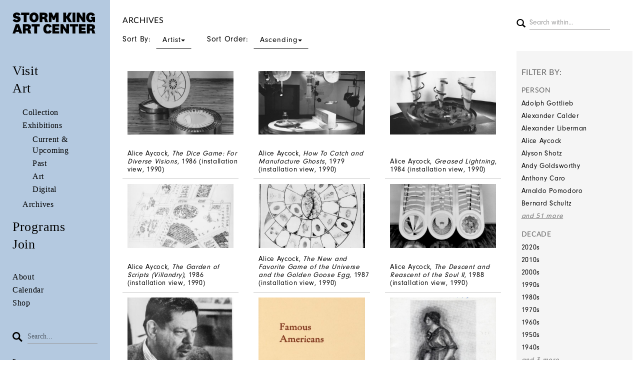

--- FILE ---
content_type: text/html; charset=UTF-8
request_url: https://collections.stormking.org/Browse/archival/s/36/key/3f9f54cc7a26af9755557848b4716e92/view/images/sort/Artist/_advanced/0
body_size: 10616
content:
<!DOCTYPE html>
<html lang="en">
	<head>
	<script async src="https://www.googletagmanager.com/gtag/js?id=UA-125575750-1"></script>
	<script>
	  window.dataLayer = window.dataLayer || [];
	  function gtag(){dataLayer.push(arguments);}
	  gtag('js', new Date());
 
	  gtag('config', 'UA-125575750-1');
	</script>
	<!-- Google Tag Manager -->
		<script>(function(w,d,s,l,i){w[l]=w[l]||[];w[l].push({'gtm.start':
		new Date().getTime(),event:'gtm.js'});var f=d.getElementsByTagName(s)[0],
		j=d.createElement(s),dl=l!='dataLayer'?'&l='+l:'';j.async=true;j.src=
		'https://www.googletagmanager.com/gtm.js?id='+i+dl;f.parentNode.insertBefore(j,f);
		})(window,document,'script','dataLayer','GTM-W2MDBZ7');</script>
	<!-- End Google Tag Manager -->	
	<meta charset="utf-8">
	<meta name="viewport" content="width=device-width, initial-scale=1.0, minimum-scale=1.0"/>
		<link rel="stylesheet" type="text/css" href="/assets/mirador/css/mirador-combined.css">
	<script src='/assets/jquery/js/jquery.min.js' type='text/javascript'></script>
<link rel='stylesheet' href='/assets/bootstrap/css/bootstrap.css' type='text/css' media='all'/>
<script src='/assets/bootstrap/js/bootstrap.js' type='text/javascript'></script>
<link rel='stylesheet' href='/assets/bootstrap/css/bootstrap-theme.css' type='text/css' media='all'/>
<script src='/assets/jquery/js/jquery-migrate-3.0.1.js' type='text/javascript'></script>
<script src='/assets/jquery/circular-slider/circular-slider.js' type='text/javascript'></script>
<link rel='stylesheet' href='/assets/jquery/circular-slider/circular-slider.css' type='text/css' media='all'/>
<script src='/assets/jquery/js/threesixty.min.js' type='text/javascript'></script>
<link rel='stylesheet' href='/assets/fontawesome/css/font-awesome.min.css' type='text/css' media='all'/>
<script src='/assets/pdfjs/pdf.js' type='text/javascript'></script>
<link rel='stylesheet' href='/assets/pdfjs/viewer/viewer.css' type='text/css' media='all'/>
<link rel='stylesheet' href='/themes/default/assets/pawtucket/css/fonts.css' type='text/css' media='all'/>
<script src='/assets/jquery/js/jquery.cookie.js' type='text/javascript'></script>
<script src='/assets/jquery/js/jquery.cookiejar.js' type='text/javascript'></script>
<script src='/assets/jquery/js/jquery.jscroll.js' type='text/javascript'></script>
<script src='/assets/jquery/js/jquery.hscroll.js' type='text/javascript'></script>
<script src='/assets/jquery/js/jquery.jscrollpane.min.js' type='text/javascript'></script>
<link rel='stylesheet' href='/assets/jquery/js/jquery.jscrollpane.css' type='text/css' media='all'/>
<script src='/assets/ca/js/ca.utils.js' type='text/javascript'></script>
<script src='/assets/jquery/jquery-ui/jquery-ui.min.js' type='text/javascript'></script>
<link rel='stylesheet' href='/assets/jquery/jquery-ui/jquery-ui.min.css' type='text/css' media='all'/>
<link rel='stylesheet' href='/assets/jquery/jquery-ui/jquery-ui.structure.min.css' type='text/css' media='all'/>
<link rel='stylesheet' href='/assets/jquery/jquery-ui/jquery-ui.theme.min.css' type='text/css' media='all'/>
<script src='/assets/ca/js/ca.genericpanel.js' type='text/javascript'></script>
<script src='/assets/videojs/video.js' type='text/javascript'></script>
<link rel='stylesheet' href='/assets/videojs/video-js.css' type='text/css' media='all'/>
<script src='/assets/mediaelement/mediaelement-and-player.min.js' type='text/javascript'></script>
<link rel='stylesheet' href='/assets/mediaelement/mediaelementplayer.min.css' type='text/css' media='all'/>
<script src='/assets/jquery/js/jquery.mousewheel.js' type='text/javascript'></script>
<script src='/assets/chartist/dist/chartist.min.js' type='text/javascript'></script>
<link rel='stylesheet' href='/assets/chartist/dist/chartist.min.css' type='text/css' media='all'/>
<link rel='stylesheet' href='/themes/default/assets/pawtucket/css/main.css' type='text/css' media='all'/>
<link rel='stylesheet' href='/themes/stormking/assets/pawtucket/css/theme.css' type='text/css' media='all'/>

	<title>Storm King : Browse Archives</title>

	<!-- what should we include from the WP site for JS -->
	<script type='text/javascript'>
		jQuery(document).ready(function($){

			//mobile menu
			$('#header-mobile-content-trigger').on('click', function(){
				$(this).toggleClass('active');
				$('#header-mobile-content').scrollTop(0);
				$('#header-mobile-content').toggleClass('active');
				$('#header-mobile').toggleClass('active');
			});

			var headerMobileContent = $('#header-mobile-content'),
				headerMobile = $('#header-mobile');

			headerMobileContent.on('scroll', function(){
				if ( headerMobileContent.hasClass('active') )
				{
					if ( headerMobileContent.scrollTop() > 0 ) headerMobile.addClass('content-under');
					else headerMobile.removeClass('content-under');
				}
				else headerMobile.removeClass('content-under');
			});

			//submenu togglers
			var subMenuParents = $('.menu-item-has-children');

			subMenuParents.each(function(){
				var subMenuParent = $(this),
					subMenu = subMenuParent.find('.sub-menu');
					subMenuToggle = $('<span class="submenu-toggle"><span class="line line-horizontal"></span><span class="line line-vertical"></span></span>');

				subMenuParent.prepend(subMenuToggle);

				if ( subMenuParent.hasClass('current-menu-ancestor') || subMenuParent.hasClass('current-menu-item') )
				{
					subMenu.addClass('active');
					subMenuToggle.addClass('active');

					subMenuParent.removeClass('current-menu-item current-menu-ancestor');
				}

				subMenuToggle.on('click', function(){
					subMenuParents.find('.sub-menu').not($(this).parent().find('.sub-menu')).removeClass('active');
					subMenuParents.find('.submenu-toggle').not($(this)).removeClass('active');

					$(this).toggleClass('active');
					subMenu.toggleClass('active');

				});

			});
		});
	</script>

	
	<script type="text/javascript">
		jQuery(document).ready(function() {
    		jQuery('#browse-menu').on('click mouseover mouseout mousemove mouseenter',function(e) { e.stopPropagation(); });
    	});
	</script>
</head>
<body>
	<!-- Google Tag Manager (noscript) -->
	<noscript><iframe src="https://www.googletagmanager.com/ns.html?id=GTM-W2MDBZ7"
	height="0" width="0" style="display:none;visibility:hidden"></iframe></noscript>
	<!-- End Google Tag Manager (noscript) -->
	<div class="page Browse" >
		<div class="wrapper">
			<div class="sidebar hidden-sm hidden-xs"><div class="inner">
				<div class='custom-logo'>
					<a href='https://www.stormking.org'><img src='/themes/stormking/assets/pawtucket/graphics/2021_SKAC_Logo_Website.svg' /></a>			
                </div>	
				<div class="main-menu">
					<ul class="nav menuItems">
						<li><a href='https://stormking.org/visit/'>Visit</a></li>
						<li><a href='#'>Art</a>
							<ul class='subMenu'>
								<li>
									<a href='/About/collection'>Collection</a>							
								</li>
<li><a href='/About/exhibitions'>Exhibitions</a>							
									<ul class='subMenu'>
										<li ><a href='/Listing/currentexhibitions/sort/default/direction/desc'>Current & Upcoming</a></li>					
										<li ><a href='/Browse/exhibitions'>Past</a></li>					
										<li ><a href='/Browse/objects'>Art</a></li>					
										<li ><a href='/Featured/index'>Digital</a></li>					
									</ul>
							
						
								</li>
								<li>
<a href='/About/archives'>Archives</a>							
								</li>
							</ul>
						</li>					
						<li><a href='https://stormking.org/learning/'>Programs</a></li>
						<li><a href='https://stormking.org/support/'>Join</a></li>
						<li class="smallLinks first"><a href='https://stormking.org/about/'>About</a></li>
						<li class="smallLinks"><a href='https://stormking.org/calendar/'>Calendar</a></li>
						<li class="smallLinks"><a href='https://shop.stormking.org/'>Shop</a></li>
					</ul>	
						

				</div>
				<footer class="nav-footer">
					<form class="navbar-form " role="search" action="/MultiSearch/Index"> 
						<div class="formOutline">
							<button type="submit" class="btn-search"><span class="icon">
								<svg version="1.2" baseProfile="tiny" xmlns="http://www.w3.org/2000/svg" viewBox="0 0 20 20">
								  <path fill="none" d="M7.7 2.7c-1.3 0-2.6.5-3.5 1.5-1 .9-1.5 2.2-1.5 3.5 0 1.3.5 2.6 1.5 3.5 2 1.9 5.1 1.9 7.1 0 .9-.9 1.5-2.2 1.5-3.5 0-1.3-.5-2.6-1.5-3.5-1-1-2.3-1.5-3.6-1.5z"></path>
								  <path d="M7.7 0c-2.1 0-4 .8-5.5 2.3C.8 3.7 0 5.7 0 7.7c0 2.1.8 4 2.3 5.5 3 3 7.9 3 10.9 0 1.5-1.5 2.3-3.4 2.2-5.5 0-2.1-.8-4-2.3-5.5C11.7.8 9.8 0 7.7 0zm3.6 11.3c-1.9 2-5.1 2-7.1 0-.9-.9-1.5-2.2-1.5-3.5 0-1.3.5-2.6 1.5-3.5.9-.9 2.2-1.5 3.5-1.5 1.3 0 2.6.5 3.5 1.5.9.9 1.5 2.2 1.5 3.5 0 1.2-.5 2.5-1.4 3.5z"></path>
								  <path d="M11.333 13.54l2.263-2.263 6.435 6.435-2.26 2.263z"></path>
								</svg>
							</span></button>
							<div class="form-group">
								<input type="text" class="form-control" placeholder="Search..." name="search">
							</div>						
						</div>
					</form>
					<nav class="secondary-menu"><ul id="menu-secondary-menu" class="menu">
						<li><a href="https://stormking.org/press/">Press</a></li>
						<li><a href="https://lp.constantcontactpages.com/su/1eyaAGn">Subscribe</a></li>
						<li><a href="https://stormking.org/jobs/">Careers</a></li>
						<li><a href="https://stormking.org/contact/">Contact</a></li>
						<li><a href="https://stormking.org/termsprivacycredits/">Terms &amp; Privacy Policy</a></li>
						<li><a href="https://stormking.org">©2026 Storm King Art Center</a></li>
					</ul></nav>	
					<div class="social">
						<ul>
							<li>
								<a class="instagram" href="https://www.instagram.com/stormkingartcenter/" target="_blank">
									<svg xmlns="https://www.w3.org/2000/svg" viewBox="0 0 18 18">
									  <path d="M91.871,135.881H79.196v-7.718h0.991a5.521,5.521,0,1,0,10.692,0h0.992v7.718Zm-6.338-9.518a3.181,3.181,0,1,1-3.181,3.181,3.18461,3.18461,0,0,1,3.181-3.181m3.444-3.011a0.75177,0.75177,0,0,1,.752-0.752h1.984a0.75241,0.75241,0,0,1,.752.752v1.984a0.75177,0.75177,0,0,1-.752.752H89.729a0.75113,0.75113,0,0,1-.752-0.752v-1.984ZM76.533,138.544h18v-18h-18v18Z" transform="translate(-76.53295 -120.544)" fill="#231f20"></path>
									</svg>
								</a>
							</li>
							<li>
								<a class="twitter" href="https://twitter.com/stormkingartctr" target="_blank">
									<svg xmlns="https://www.w3.org/2000/svg" viewBox="0 0 18 18">
									  <path d="M122.744,145.232a3.54841,3.54841,0,0,0,2.987-.187,1.45532,1.45532,0,1,1,1.355,2.576,6.69563,6.69563,0,0,1-3.115.77,5.62356,5.62356,0,0,1-2.598-.591c-2.344-1.251-2.332-3.652-2.305-8.911,0.004-.675.008-1.408,0.007-2.204a1.456,1.456,0,0,1,2.912,0c0,0.801-.004,1.539-0.008,2.219,0,0.084-.001.16-0.001,0.242h4.437a1.4555,1.4555,0,1,1,0,2.911h-4.424c0.047,1.962.219,2.89,0.753,3.175M113.999,151h18V133h-18v18Z" transform="translate(-113.999 -133)" fill="#231f20"></path>
									</svg>
								</a>
							</li>
							<li>
								<a class="facebook" href="https://www.facebook.com/StormKingArtCenter/" target="_blank">
									<svg xmlns="https://www.w3.org/2000/svg" viewBox="0 0 18 18">
									  <path d="M143.9996,133v18h9.276v-7.058h-1.505v-2.595h1.505v-0.44a5.24083,5.24083,0,0,1,1.414-3.799,4.6451,4.6451,0,0,1,3.15-1.136,7.70461,7.70461,0,0,1,1.853.232l-0.139,2.71a3.85652,3.85652,0,0,0-1.135-.161c-1.158,0-1.645.904-1.645,2.016v0.578h2.27v2.595h-2.246V151h5.202V133h-18Z" transform="translate(-143.9996 -133)" fill="#231f20"></path>
									</svg>
								</a>
							</li>
							<li>
								<a class="email" href="mailto:info@stormkingartcenter.org" target="_blank">
									<svg style="width:28px;" xmlns="https://www.w3.org/2000/svg" viewBox="0 0 25.00009 18.0001">
									  <path fill="#231f20" d="M23.2 0H1.8l10.7 10.868L23.2 0M0 1.828V15.89l6.055-7.91L0 1.827"></path>
									  <path fill="#231f20" d="M12.5 14.525l-4.63-4.7L1.615 18h21.77L17.13 9.823l-4.63 4.702m6.445-6.547L25 15.89V1.828l-6.055 6.15"></path>
									</svg>
								</a>
							</li>
						</ul>
					</div>
				</footer>							
			</div></div>	









		<!-- mobile header -->
		<header id="header-mobile" class="hidden-lg hidden-md ">
			<div class="top">
				<div class="container">

					<div id="header-mobile-content-trigger">
						<svg version="1.2" baseProfile="tiny" xmlns="https://www.w3.org/2000/svg" viewBox="0 0 28.9 23">
						  <path d="M0 0h28.9v5.4H0zm0 8.8h28.9v5.4H0zm0 8.7h28.9v5.4H0z"></path>
						</svg>
					</div>

					<a class="logo" href="https://stormking.org"><img src='/themes/stormking/assets/pawtucket/graphics/2021_SKAC_Logo_Website.svg' /></a>

				</div>
			</div>
			<div id="header-mobile-content">
				<div class="container">
					<nav class="main-menu"><ul id="menu-main-menu-1" class="menu">
						<li class="menu-item menu-item-type-post_type menu-item-object-page menu-item-has-children menu-item-130"><a href="https://stormking.org/visit/">Visit</a>
							<ul class="sub-menu">
								<li class="menu-item menu-item-type-post_type menu-item-object-page"><a href="https://stormking.org/visit/tickets/">Tickets</a></li>
								<li class="menu-item menu-item-type-post_type menu-item-object-page"><a href="https://stormking.org/visit/plan-your-visit/">Plan Your Visit</a></li>
								<li class="menu-item menu-item-type-post_type menu-item-object-page"><a href="https://stormking.org/visit/groups/">Group Visits</a></li>
								<li class="menu-item menu-item-type-post_type menu-item-object-page"><a href="https://stormking.org/visit/accessibility/">Accessibility</a></li>
								<li class="menu-item menu-item-type-post_type menu-item-object-page"><a href="https://stormking.org/visit/policies/">Visitor Policies</a></li>
							</ul>
						</li>
						<li class="menu-item menu-item-type-post_type menu-item-object-page menu-item-has-children menu-item-130"><a href="#">Art</a>
							<ul class="sub-menu">
								<li class="menu-item menu-item-type-post_type menu-item-object-page menu-item-has-children">
									<a href='/About/collection'>Collection</a>									<ul class='sub-sub-menu'>
										<li class='menu-item menu-item-type-post_type menu-item-object-page'><a href='/Browse/entities'>Artists</a></li>
									</ul>												
								</li>
								<li class="menu-item menu-item-type-post_type menu-item-object-page menu-item-has-children">
									<a href='/Listing/exhibitions/sort/default/direction/desc'>Exhibitions</a>									<ul class='sub-sub-menu '>
										<li class='menu-item menu-item-type-post_type menu-item-object-page'><a href='/Listing/currentexhibitions/sort/default/direction/desc'>Current & Upcoming</a></li>					
										<li class='menu-item menu-item-type-post_type menu-item-object-page'><a href='/Browse/exhibitions'>Past</a></li>					
										<li class='menu-item menu-item-type-post_type menu-item-object-page'><a href='/Browse/objects'>Art</a></li>					
										<li class='menu-item menu-item-type-post_type menu-item-object-page'><a href='/Featured/index'>Digital</a></li>					
									</ul>
								</li>
								<li class="menu-item menu-item-type-post_type menu-item-object-page menu-item-has-children">
									<a href='/About/archives'>Archives</a> 
									<ul class='sub-sub-menu'>
										<li class='menu-item menu-item-type-post_type menu-item-object-page'><a href='/Listing/oralhistory'>Oral History</a></li>					
										<li class='menu-item menu-item-type-post_type menu-item-object-page'><a href='/Collections/index'>Special Collections</a></li>					
									</ul>
								</li>
							</ul>
						</li>
						<li class="menu-item menu-item-type-post_type menu-item-object-page menu-item-has-children menu-item-15458"><a href="https://stormking.org/learning/">Programs</a>
							<ul class="sub-menu">
								<li class="menu-item menu-item-type-post_type menu-item-object-page"><a href="https://stormking.org/education-2/public-programs/">Public Programs</a></li>
								<li class="menu-item menu-item-type-post_type menu-item-object-page"><a href="https://stormking.org/education-2/family-programs/">Children &amp; Families</a></li>
								<li class="menu-item menu-item-type-post_type menu-item-object-page"><a href="https://stormking.org/education-2/students-teachers/">Schools &amp; Teachers</a></li>
								<li class="menu-item menu-item-type-post_type menu-item-object-page"><a href="https://stormking.org/education-2/artist-residency/">Artist Residency</a></li>
								<li class="menu-item menu-item-type-post_type menu-item-object-page"><a href="https://stormking.org/education-2/digital-highlights/">Digital Highlights</a></li>
							</ul>
						</li>
						<li class="menu-item menu-item-type-post_type menu-item-object-page menu-item-has-children menu-item-20416"><a href="https://stormking.org/support/">Join</a>
							<ul class="sub-menu">
								<li class="menu-item menu-item-type-post_type menu-item-object-page"><a href="https://stormking.org/donate/">Donate – Annual Fund</a></li>
								<li class="menu-item menu-item-type-post_type menu-item-object-page"><a href="https://stormking.org/membership/">Membership</a></li>
								<li class="menu-item menu-item-type-post_type menu-item-object-page"><a href="https://stormking.org/council/">Council Membership</a></li>
								<li class="menu-item menu-item-type-post_type menu-item-object-page"><a href="https://stormking.org/gala/">Gala</a></li>
								<li class="menu-item menu-item-type-post_type menu-item-object-page"><a href="https://stormking.org/corporatemembership/">Corporate Support</a></li>
								<li class="menu-item menu-item-type-post_type menu-item-object-page"><a href="https://stormking.org/support/donors/">Donor List</a></li>
							</ul>
						</li>
						<li class="menu-item menu-item-type-post_type menu-item-object-page menu-item-has-children menu-item-20797"><a href="https://stormking.org/about/">About</a>
							<ul class="sub-menu">
								<li class="menu-item menu-item-type-post_type menu-item-object-page"><a href="https://stormking.org/about/mission/">Mission &amp; Values</a></li>
								<li class="menu-item menu-item-type-post_type menu-item-object-page"><a href="https://stormking.org/about/leadership/">Leadership</a></li>
								<li class="menu-item menu-item-type-post_type menu-item-object-page"><a href="https://stormking.org/capitalproject/">Capital Project</a></li>
							</ul>
						</li>
						<li class="menu-item menu-item-type-post_type menu-item-object-page menu-item-14503"><a href="https://stormking.org/calendar/">Calendar</a></li>
						<li class="menu-item menu-item-type-custom menu-item-object-custom menu-item-12"><a href="http://shop.stormkingst.wpengine.com/">Shop</a></li>
					</ul>
				</nav>
					<div class="search">
						<form role="search" method="get" class="search-form" action="/MultiSearch/Index" autocomplete="off">
							<span class="icon">
								<svg version="1.2" baseProfile="tiny" xmlns="https://www.w3.org/2000/svg" viewBox="0 0 20 20">
								  <path fill="none" d="M7.7 2.7c-1.3 0-2.6.5-3.5 1.5-1 .9-1.5 2.2-1.5 3.5 0 1.3.5 2.6 1.5 3.5 2 1.9 5.1 1.9 7.1 0 .9-.9 1.5-2.2 1.5-3.5 0-1.3-.5-2.6-1.5-3.5-1-1-2.3-1.5-3.6-1.5z"></path>
								  <path d="M7.7 0c-2.1 0-4 .8-5.5 2.3C.8 3.7 0 5.7 0 7.7c0 2.1.8 4 2.3 5.5 3 3 7.9 3 10.9 0 1.5-1.5 2.3-3.4 2.2-5.5 0-2.1-.8-4-2.3-5.5C11.7.8 9.8 0 7.7 0zm3.6 11.3c-1.9 2-5.1 2-7.1 0-.9-.9-1.5-2.2-1.5-3.5 0-1.3.5-2.6 1.5-3.5.9-.9 2.2-1.5 3.5-1.5 1.3 0 2.6.5 3.5 1.5.9.9 1.5 2.2 1.5 3.5 0 1.2-.5 2.5-1.4 3.5z"></path>
								  <path d="M11.333 13.54l2.263-2.263 6.435 6.435-2.26 2.263z"></path>
								</svg>
							</span>
							<input class="search-field" placeholder="Search…" value="" name="s" type="search">
							<button type="submit" class="search-submit">
								<svg xmlns="https://www.w3.org/2000/svg" viewBox="0 0 477.175 477.175">
									<path fill="#000" d="M360.7 229L135.7 4c-5.4-5.3-14-5.3-19.2 0s-5.3 13.8 0 19L332 238.7 116.5 454c-5.3 5.4-5.3 14 0 19.2 2.6 2.6 6 4 9.5 4 3.4 0 7-1.3 9.5-4l225-225c5.4-5.3 5.4-14 .2-19z"></path>
								</svg>
							</button>
						</form>
					</div>

					<nav class="secondary-menu">
						<ul id="menu-secondary-menu-1" class="menu"><li class="menu-item menu-item-type-post_type menu-item-object-page menu-item-20534"><a href="https://stormking.org/press/">Press</a></li>
							<li class="menu-item menu-item-type-custom menu-item-object-custom menu-item-15356"><a href="https://lp.constantcontactpages.com/su/1eyaAGn">Subscribe</a></li>
							<li class="menu-item menu-item-type-post_type menu-item-object-page menu-item-348"><a href="https://stormking.org/jobs/">Careers</a></li>
							<li class="menu-item menu-item-type-post_type menu-item-object-page menu-item-20535"><a href="https://stormking.org/contact/">Contact</a></li>
							<li class="menu-item menu-item-type-post_type menu-item-object-page menu-item-345"><a href="https://stormking.org/termsprivacycredits/">Terms &amp; Privacy Policy</a></li>
							<li class="menu-item menu-item-type-custom menu-item-object-custom menu-item-home menu-item-20504"><a href="https://stormkingst.wpengine.com">©2026 Storm King Art Center</a></li>
						</ul>
					</nav>
					<div class="social">
						<ul>
							<li>
								<a class="instagram" href="https://www.instagram.com/stormkingartcenter/" target="_blank">
									<svg xmlns="https://www.w3.org/2000/svg" viewBox="0 0 18 18">
									  <path d="M91.871,135.881H79.196v-7.718h0.991a5.521,5.521,0,1,0,10.692,0h0.992v7.718Zm-6.338-9.518a3.181,3.181,0,1,1-3.181,3.181,3.18461,3.18461,0,0,1,3.181-3.181m3.444-3.011a0.75177,0.75177,0,0,1,.752-0.752h1.984a0.75241,0.75241,0,0,1,.752.752v1.984a0.75177,0.75177,0,0,1-.752.752H89.729a0.75113,0.75113,0,0,1-.752-0.752v-1.984ZM76.533,138.544h18v-18h-18v18Z" transform="translate(-76.53295 -120.544)" fill="#231f20"></path>
									</svg>
								</a>
							</li>
							<li>
								<a class="twitter" href="https://twitter.com/stormkingartctr" target="_blank">
									<svg xmlns="https://www.w3.org/2000/svg" viewBox="0 0 18 18">
									  <path d="M122.744,145.232a3.54841,3.54841,0,0,0,2.987-.187,1.45532,1.45532,0,1,1,1.355,2.576,6.69563,6.69563,0,0,1-3.115.77,5.62356,5.62356,0,0,1-2.598-.591c-2.344-1.251-2.332-3.652-2.305-8.911,0.004-.675.008-1.408,0.007-2.204a1.456,1.456,0,0,1,2.912,0c0,0.801-.004,1.539-0.008,2.219,0,0.084-.001.16-0.001,0.242h4.437a1.4555,1.4555,0,1,1,0,2.911h-4.424c0.047,1.962.219,2.89,0.753,3.175M113.999,151h18V133h-18v18Z" transform="translate(-113.999 -133)" fill="#231f20"></path>
									</svg>
								</a>
							</li>
							<li>
								<a class="facebook" href="https://www.facebook.com/StormKingArtCenter/" target="_blank">
									<svg xmlns="https://www.w3.org/2000/svg" viewBox="0 0 18 18">
									  <path d="M143.9996,133v18h9.276v-7.058h-1.505v-2.595h1.505v-0.44a5.24083,5.24083,0,0,1,1.414-3.799,4.6451,4.6451,0,0,1,3.15-1.136,7.70461,7.70461,0,0,1,1.853.232l-0.139,2.71a3.85652,3.85652,0,0,0-1.135-.161c-1.158,0-1.645.904-1.645,2.016v0.578h2.27v2.595h-2.246V151h5.202V133h-18Z" transform="translate(-143.9996 -133)" fill="#231f20"></path>
									</svg>
								</a>
							</li>
							<li>
								<a class="email" href="mailto:info@stormkingartcenter.org" target="_blank">
									<svg xmlns="https://www.w3.org/2000/svg" viewBox="0 0 25.00009 18.0001">
									  <path fill="#231f20" d="M23.2 0H1.8l10.7 10.868L23.2 0M0 1.828V15.89l6.055-7.91L0 1.827"></path>
									  <path fill="#231f20" d="M12.5 14.525l-4.63-4.7L1.615 18h21.77L17.13 9.823l-4.63 4.702m6.445-6.547L25 15.89V1.828l-6.055 6.15"></path>
									</svg>
								</a>
							</li>
						</ul>
					</div>
				</div>
			</div>
		</header>
    	<!-- end mobile header -->
	
	<div class="content-wrapper">
      	<div class="content" >
	
			<div class="container noLeftPadding"><div class="row"><div class="col-xs-12">
				<div id="pageArea" class='ca_objects archival browse results'>
<div class="row" style="clear:both">
	<div class='col-sm-8 col-md-9 col-lg-9'>
		<H1>
archives			<a href='#' id='bRefineButton' onclick='jQuery("#bRefine").toggle(); return false;'><i class="fa fa-table"></i></a>
		</H1>		
	</div>
	<div class="col-sm-4 col-md-3 col-lg-3">
		<form role="search" action="/Search/archival">
			<button type="submit" class="btn-search"><span class="glyphicon glyphicon-search"></span></button><input type="text" class="form-control bSearchWithin" placeholder="Search within..."  name="search_refine">
			<input type="hidden" name="key" value="20f5726e5e7816c16f8565128b3d43de">
		</form>
	</div>
</div>
				<div style="clear:both">
					<div class='btn-group sort'> 
					<a href='#' data-toggle="dropdown">Sort By: <span class='btn'>Artist<b class="caret"></b></span></a>
					<ul class="dropdown-menu" role="menu">
	<li><a href='#'><em>Artist</em></a></li>
<li><a href='/Browse/archival/view/images/key/20f5726e5e7816c16f8565128b3d43de/sort/Title'>Title</a></li>
<li><a href='/Browse/archival/view/images/key/20f5726e5e7816c16f8565128b3d43de/sort/Date'>Date</a></li>
<li><a href='/Browse/archival/view/images/key/20f5726e5e7816c16f8565128b3d43de/sort/Relevance'>Relevance</a></li>
										
					</ul>
					</div><!-- end buttongrp -->
					<div class='btn-group sort'> 
					
						<a href='#' data-toggle="dropdown">Sort Order: <span class='btn'>Ascending<b class="caret"></b></span></a>
						<ul class="dropdown-menu" role="menu">
	<li><a href='/Browse/archival/view/images/key/20f5726e5e7816c16f8565128b3d43de/direction/asc'><em>Ascending</em></a></li><li><a href='/Browse/archival/view/images/key/20f5726e5e7816c16f8565128b3d43de/direction/desc'>Descending</a></li>										
						</ul>
					</div><!-- end buttongrp -->
				</div><!-- end row -->
					
<div class="row" style="clear:both;">
	<div class='col-sm-8 col-md-9 col-lg-9'>
	
		<H5>
		
		</H5>
		<form id="setsSelectMultiple">
		<div class="row">
			<div id="browseResultsContainer">

		<div class='bResultItemCol col-xs-12 col-sm-6 col-md-4'>
			<div class='bResultItem' id='row4919'>
				<div class='bSetsSelectMultiple'><input type='checkbox' name='object_ids' value='4919'></div>
				<div class='bResultItemContent'>
					<div class='text-center bResultItemImg'><a href='/Detail/archival/4919'><img src='https://collections.stormking.org/media/collectiveaccess/images/4/811_ca_object_representations_media_400_widepreview.jpg' width='600' height='360' alt='Alice Aycock, &lt;i&gt;The Dice Game: For Diverse Visions&lt;/i&gt;, 1986 (installation view, 1990)' /></a></div>
					
				</div><!-- end bResultItemContent -->
				<div class='bResultItemText'><div class='bResultItemTextInner'>
					<span ><a href='/Detail/archival/4919'>Alice Aycock, <i>The Dice Game: For Diverse Visions</i>, 1986 (installation view, 1990)</a></span>
				</div></div><!-- end bResultItemText -->
			</div><!-- end bResultItem -->
		</div><!-- end col -->
		<div class='bResultItemCol col-xs-12 col-sm-6 col-md-4'>
			<div class='bResultItem' id='row4920'>
				<div class='bSetsSelectMultiple'><input type='checkbox' name='object_ids' value='4920'></div>
				<div class='bResultItemContent'>
					<div class='text-center bResultItemImg'><a href='/Detail/archival/4920'><img src='https://collections.stormking.org/media/collectiveaccess/images/4/95684_ca_object_representations_media_401_widepreview.jpg' width='600' height='360' alt='Alice Aycock, &lt;i&gt;How To Catch and Manufacture Ghosts&lt;/i&gt;, 1979 (installation view, 1990)' /></a></div>
					
				</div><!-- end bResultItemContent -->
				<div class='bResultItemText'><div class='bResultItemTextInner'>
					<span ><a href='/Detail/archival/4920'>Alice Aycock, <i>How To Catch and Manufacture Ghosts</i>, 1979 (installation view, 1990)</a></span>
				</div></div><!-- end bResultItemText -->
			</div><!-- end bResultItem -->
		</div><!-- end col -->
		<div class='bResultItemCol col-xs-12 col-sm-6 col-md-4'>
			<div class='bResultItem' id='row4921'>
				<div class='bSetsSelectMultiple'><input type='checkbox' name='object_ids' value='4921'></div>
				<div class='bResultItemContent'>
					<div class='text-center bResultItemImg'><a href='/Detail/archival/4921'><img src='https://collections.stormking.org/media/collectiveaccess/images/4/86390_ca_object_representations_media_402_widepreview.jpg' width='600' height='360' alt='Alice Aycock, &lt;i&gt;Greased Lightning&lt;/i&gt;, 1984 (installation view, 1990)' /></a></div>
					
				</div><!-- end bResultItemContent -->
				<div class='bResultItemText'><div class='bResultItemTextInner'>
					<span ><a href='/Detail/archival/4921'>Alice Aycock, <i>Greased Lightning</i>, 1984 (installation view, 1990)</a></span>
				</div></div><!-- end bResultItemText -->
			</div><!-- end bResultItem -->
		</div><!-- end col -->
		<div class='bResultItemCol col-xs-12 col-sm-6 col-md-4'>
			<div class='bResultItem' id='row4922'>
				<div class='bSetsSelectMultiple'><input type='checkbox' name='object_ids' value='4922'></div>
				<div class='bResultItemContent'>
					<div class='text-center bResultItemImg'><a href='/Detail/archival/4922'><img src='https://collections.stormking.org/media/collectiveaccess/images/4/61419_ca_object_representations_media_403_widepreview.jpg' width='600' height='360' alt='Alice Aycock, &lt;i&gt;The Garden of Scripts (Villandry)&lt;/i&gt;, 1986 (installation view, 1990)' /></a></div>
					
				</div><!-- end bResultItemContent -->
				<div class='bResultItemText'><div class='bResultItemTextInner'>
					<span ><a href='/Detail/archival/4922'>Alice Aycock, <i>The Garden of Scripts (Villandry)</i>, 1986 (installation view, 1990)</a></span>
				</div></div><!-- end bResultItemText -->
			</div><!-- end bResultItem -->
		</div><!-- end col -->
		<div class='bResultItemCol col-xs-12 col-sm-6 col-md-4'>
			<div class='bResultItem' id='row4923'>
				<div class='bSetsSelectMultiple'><input type='checkbox' name='object_ids' value='4923'></div>
				<div class='bResultItemContent'>
					<div class='text-center bResultItemImg'><a href='/Detail/archival/4923'><img src='https://collections.stormking.org/media/collectiveaccess/images/4/4549_ca_object_representations_media_404_widepreview.jpg' width='600' height='360' alt='Alice Aycock, &lt;i&gt;The New and Favorite Game of the Universe and the Golden Goose Egg&lt;/i&gt;, 1987 (installation view, 1990)' /></a></div>
					
				</div><!-- end bResultItemContent -->
				<div class='bResultItemText'><div class='bResultItemTextInner'>
					<span ><a href='/Detail/archival/4923'>Alice Aycock, <i>The New and Favorite Game of the Universe and the Golden Goose Egg</i>, 1987 (installation view, 1990)</a></span>
				</div></div><!-- end bResultItemText -->
			</div><!-- end bResultItem -->
		</div><!-- end col -->
		<div class='bResultItemCol col-xs-12 col-sm-6 col-md-4'>
			<div class='bResultItem' id='row4924'>
				<div class='bSetsSelectMultiple'><input type='checkbox' name='object_ids' value='4924'></div>
				<div class='bResultItemContent'>
					<div class='text-center bResultItemImg'><a href='/Detail/archival/4924'><img src='https://collections.stormking.org/media/collectiveaccess/images/4/76773_ca_object_representations_media_405_widepreview.jpg' width='600' height='360' alt='Alice Aycock, &lt;i&gt;The Descent and Reascent of the Soul II&lt;/i&gt;, 1988 (installation view, 1990)' /></a></div>
					
				</div><!-- end bResultItemContent -->
				<div class='bResultItemText'><div class='bResultItemTextInner'>
					<span ><a href='/Detail/archival/4924'>Alice Aycock, <i>The Descent and Reascent of the Soul II</i>, 1988 (installation view, 1990)</a></span>
				</div></div><!-- end bResultItemText -->
			</div><!-- end bResultItem -->
		</div><!-- end col -->
		<div class='bResultItemCol col-xs-12 col-sm-6 col-md-4'>
			<div class='bResultItem' id='row4927'>
				<div class='bSetsSelectMultiple'><input type='checkbox' name='object_ids' value='4927'></div>
				<div class='bResultItemContent'>
					<div class='text-center bResultItemImg'><a href='/Detail/archival/4927'><img src='https://collections.stormking.org/media/collectiveaccess/images/4/61_ca_object_representations_media_409_widepreview.jpg' width='600' height='360' alt='&lt;em&gt;David Smith with Bennington students at lecture&lt;/em&gt;, 1960' /></a></div>
					
				</div><!-- end bResultItemContent -->
				<div class='bResultItemText'><div class='bResultItemTextInner'>
					<span ><a href='/Detail/archival/4927'><em>David Smith with Bennington students at lecture</em>, 1960</a></span>
				</div></div><!-- end bResultItemText -->
			</div><!-- end bResultItem -->
		</div><!-- end col -->
		<div class='bResultItemCol col-xs-12 col-sm-6 col-md-4'>
			<div class='bResultItem' id='row4929'>
				<div class='bSetsSelectMultiple'><input type='checkbox' name='object_ids' value='4929'></div>
				<div class='bResultItemContent'>
					<div class='text-center bResultItemImg'><a href='/Detail/archival/4929'><img src='https://collections.stormking.org/media/collectiveaccess/images/9/34521_ca_object_representations_media_943_widepreview.jpg' width='600' height='360' alt='Exhibition of Paintings of Famous Americans, June 25-July 28, 1961, catalogue cover' /></a></div>
					
				</div><!-- end bResultItemContent -->
				<div class='bResultItemText'><div class='bResultItemTextInner'>
					<span ><a href='/Detail/archival/4929'>Exhibition of Paintings of Famous Americans, June 25-July 28, 1961, catalogue cover</a></span>
				</div></div><!-- end bResultItemText -->
			</div><!-- end bResultItem -->
		</div><!-- end col -->
		<div class='bResultItemCol col-xs-12 col-sm-6 col-md-4'>
			<div class='bResultItem' id='row4930'>
				<div class='bSetsSelectMultiple'><input type='checkbox' name='object_ids' value='4930'></div>
				<div class='bResultItemContent'>
					<div class='text-center bResultItemImg'><a href='/Detail/archival/4930'><img src='https://collections.stormking.org/media/collectiveaccess/images/9/81102_ca_object_representations_media_944_widepreview.jpg' width='600' height='360' alt='Original French Paintings, Drawings, Watercolors, July 30-August 31, 1961, catalogue cover ' /></a></div>
					
				</div><!-- end bResultItemContent -->
				<div class='bResultItemText'><div class='bResultItemTextInner'>
					<span ><a href='/Detail/archival/4930'>Original French Paintings, Drawings, Watercolors, July 30-August 31, 1961, catalogue cover </a></span>
				</div></div><!-- end bResultItemText -->
			</div><!-- end bResultItem -->
		</div><!-- end col -->
		<div class='bResultItemCol col-xs-12 col-sm-6 col-md-4'>
			<div class='bResultItem' id='row4931'>
				<div class='bSetsSelectMultiple'><input type='checkbox' name='object_ids' value='4931'></div>
				<div class='bResultItemContent'>
					<div class='text-center bResultItemImg'><a href='/Detail/archival/4931'><img src='https://collections.stormking.org/media/collectiveaccess/images/9/43879_ca_object_representations_media_945_widepreview.jpg' width='600' height='360' alt='Original American Paintings, Watercolors, Prints, Drawings, September 3- October 5, 1961, catalogue cover' /></a></div>
					
				</div><!-- end bResultItemContent -->
				<div class='bResultItemText'><div class='bResultItemTextInner'>
					<span ><a href='/Detail/archival/4931'>Original American Paintings, Watercolors, Prints, Drawings, September 3- October 5, 1961, catalogue cover</a></span>
				</div></div><!-- end bResultItemText -->
			</div><!-- end bResultItem -->
		</div><!-- end col -->
		<div class='bResultItemCol col-xs-12 col-sm-6 col-md-4'>
			<div class='bResultItem' id='row4932'>
				<div class='bSetsSelectMultiple'><input type='checkbox' name='object_ids' value='4932'></div>
				<div class='bResultItemContent'>
					<div class='text-center bResultItemImg'><a href='/Detail/archival/4932'><img src='https://collections.stormking.org/media/collectiveaccess/images/9/68909_ca_object_representations_media_946_widepreview.jpg' width='600' height='360' alt='Recent Acquisitions to the Permanent Collection of Storm King Art Center, October 8–November 26, 1961, catalogue cover' /></a></div>
					
				</div><!-- end bResultItemContent -->
				<div class='bResultItemText'><div class='bResultItemTextInner'>
					<span ><a href='/Detail/archival/4932'>Recent Acquisitions to the Permanent Collection of Storm King Art Center, October 8–November 26, 1961, catalogue cover</a></span>
				</div></div><!-- end bResultItemText -->
			</div><!-- end bResultItem -->
		</div><!-- end col -->
		<div class='bResultItemCol col-xs-12 col-sm-6 col-md-4'>
			<div class='bResultItem' id='row4933'>
				<div class='bSetsSelectMultiple'><input type='checkbox' name='object_ids' value='4933'></div>
				<div class='bResultItemContent'>
					<div class='text-center bResultItemImg'><a href='/Detail/archival/4933'><img src='https://collections.stormking.org/media/collectiveaccess/images/9/78534_ca_object_representations_media_948_widepreview.jpg' width='600' height='360' alt='Original Paintings and Watercolors by American Artists, August 5-30, 1962, catalogue cover' /></a></div>
					
				</div><!-- end bResultItemContent -->
				<div class='bResultItemText'><div class='bResultItemTextInner'>
					<span ><a href='/Detail/archival/4933'>Original Paintings and Watercolors by American Artists, August 5-30, 1962, catalogue cover</a></span>
				</div></div><!-- end bResultItemText -->
			</div><!-- end bResultItem -->
		</div><!-- end col -->
		<div class='bResultItemCol col-xs-12 col-sm-6 col-md-4'>
			<div class='bResultItem' id='row4934'>
				<div class='bSetsSelectMultiple'><input type='checkbox' name='object_ids' value='4934'></div>
				<div class='bResultItemContent'>
					<div class='text-center bResultItemImg'><a href='/Detail/archival/4934'><img src='https://collections.stormking.org/media/collectiveaccess/images/9/33430_ca_object_representations_media_947_widepreview.jpg' width='600' height='360' alt='Original Paintings by American Artists, July 8-August 2, 1962, catalogue cover' /></a></div>
					
				</div><!-- end bResultItemContent -->
				<div class='bResultItemText'><div class='bResultItemTextInner'>
					<span ><a href='/Detail/archival/4934'>Original Paintings by American Artists, July 8-August 2, 1962, catalogue cover</a></span>
				</div></div><!-- end bResultItemText -->
			</div><!-- end bResultItem -->
		</div><!-- end col -->
		<div class='bResultItemCol col-xs-12 col-sm-6 col-md-4'>
			<div class='bResultItem' id='row4935'>
				<div class='bSetsSelectMultiple'><input type='checkbox' name='object_ids' value='4935'></div>
				<div class='bResultItemContent'>
					<div class='text-center bResultItemImg'><a href='/Detail/archival/4935'><img src='https://collections.stormking.org/media/collectiveaccess/images/9/32499_ca_object_representations_media_950_widepreview.jpg' width='600' height='360' alt='Paintings and Drawings by the American Artists Edmund E. Niemann, August 5-30, 1962, catalogue cover' /></a></div>
					
				</div><!-- end bResultItemContent -->
				<div class='bResultItemText'><div class='bResultItemTextInner'>
					<span ><a href='/Detail/archival/4935'>Paintings and Drawings by the American Artists Edmund E. Niemann, August 5-30, 1962, catalogue cover</a></span>
				</div></div><!-- end bResultItemText -->
			</div><!-- end bResultItem -->
		</div><!-- end col -->
		<div class='bResultItemCol col-xs-12 col-sm-6 col-md-4'>
			<div class='bResultItem' id='row4936'>
				<div class='bSetsSelectMultiple'><input type='checkbox' name='object_ids' value='4936'></div>
				<div class='bResultItemContent'>
					<div class='text-center bResultItemImg'><a href='/Detail/archival/4936'><img src='https://collections.stormking.org/media/collectiveaccess/images/9/50081_ca_object_representations_media_951_widepreview.jpg' width='600' height='360' alt='' /></a></div>
					
				</div><!-- end bResultItemContent -->
				<div class='bResultItemText'><div class='bResultItemTextInner'>
					<span ><a href='/Detail/archival/4936'>Original Paintings, Collages, Drawings, Prints, September 2-October 4, 1962, brochure cover</a></span>
				</div></div><!-- end bResultItemText -->
			</div><!-- end bResultItem -->
		</div><!-- end col -->
		<div class='bResultItemCol col-xs-12 col-sm-6 col-md-4'>
			<div class='bResultItem' id='row4937'>
				<div class='bSetsSelectMultiple'><input type='checkbox' name='object_ids' value='4937'></div>
				<div class='bResultItemContent'>
					<div class='text-center bResultItemImg'><a href='/Detail/archival/4937'><img src='https://collections.stormking.org/media/collectiveaccess/images/9/41091_ca_object_representations_media_952_widepreview.jpg' width='600' height='360' alt='Original Works from the Storm King Art Center’s Permanent Collection, October 7-November 25, 1962, brochure cover' /></a></div>
					
				</div><!-- end bResultItemContent -->
				<div class='bResultItemText'><div class='bResultItemTextInner'>
					<span ><a href='/Detail/archival/4937'>Original Works from the Storm King Art Center’s Permanent Collection, October 7-November 25, 1962, brochure cover</a></span>
				</div></div><!-- end bResultItemText -->
			</div><!-- end bResultItem -->
		</div><!-- end col -->
		<div class='bResultItemCol col-xs-12 col-sm-6 col-md-4'>
			<div class='bResultItem' id='row4938'>
				<div class='bSetsSelectMultiple'><input type='checkbox' name='object_ids' value='4938'></div>
				<div class='bResultItemContent'>
					<div class='text-center bResultItemImg'><a href='/Detail/archival/4938'><img src='https://collections.stormking.org/media/collectiveaccess/images/9/29227_ca_object_representations_media_954_widepreview.jpg' width='600' height='360' alt='Paintings, Pastels, Watercolors, Drawings and Prints by the American Artist Jerome Myers (1867-1940), May 5-June 27, 1963, catalogue cover' /></a></div>
					
				</div><!-- end bResultItemContent -->
				<div class='bResultItemText'><div class='bResultItemTextInner'>
					<span ><a href='/Detail/archival/4938'>Paintings, Pastels, Watercolors, Drawings and Prints by the American Artist Jerome Myers (1867-1940), May 5-June 27, 1963, catalogue cover</a></span>
				</div></div><!-- end bResultItemText -->
			</div><!-- end bResultItem -->
		</div><!-- end col -->
		<div class='bResultItemCol col-xs-12 col-sm-6 col-md-4'>
			<div class='bResultItem' id='row4939'>
				<div class='bSetsSelectMultiple'><input type='checkbox' name='object_ids' value='4939'></div>
				<div class='bResultItemContent'>
					<div class='text-center bResultItemImg'><a href='/Detail/archival/4939'><img src='https://collections.stormking.org/media/collectiveaccess/images/9/65662_ca_object_representations_media_953_widepreview.jpg' width='600' height='360' alt='' /></a></div>
					
				</div><!-- end bResultItemContent -->
				<div class='bResultItemText'><div class='bResultItemTextInner'>
					<span ><a href='/Detail/archival/4939'>Paintings, Watercolors, Drawings and Collages by Joseph Stella (1880-1945), June 2-June 27, 1963, catalogue cover</a></span>
				</div></div><!-- end bResultItemText -->
			</div><!-- end bResultItem -->
		</div><!-- end col -->
		<div class='bResultItemCol col-xs-12 col-sm-6 col-md-4'>
			<div class='bResultItem' id='row4940'>
				<div class='bSetsSelectMultiple'><input type='checkbox' name='object_ids' value='4940'></div>
				<div class='bResultItemContent'>
					<div class='text-center bResultItemImg'><a href='/Detail/archival/4940'><img src='https://collections.stormking.org/media/collectiveaccess/images/9/99497_ca_object_representations_media_955_widepreview.jpg' width='600' height='360' alt='Drawings and Prints by John Sloan (1871-1951), June 29-August 22, 1963, catalogue cover' /></a></div>
					
				</div><!-- end bResultItemContent -->
				<div class='bResultItemText'><div class='bResultItemTextInner'>
					<span ><a href='/Detail/archival/4940'>Drawings and Prints by John Sloan (1871-1951), June 29-August 22, 1963, catalogue cover</a></span>
				</div></div><!-- end bResultItemText -->
			</div><!-- end bResultItem -->
		</div><!-- end col -->
		<div class='bResultItemCol col-xs-12 col-sm-6 col-md-4'>
			<div class='bResultItem' id='row4941'>
				<div class='bSetsSelectMultiple'><input type='checkbox' name='object_ids' value='4941'></div>
				<div class='bResultItemContent'>
					<div class='text-center bResultItemImg'><a href='/Detail/archival/4941'><img src='https://collections.stormking.org/media/collectiveaccess/images/9/36085_ca_object_representations_media_956_widepreview.jpg' width='600' height='360' alt='Winslow Homer in New York State, June 29-August 22, 1963, catalogue cover' /></a></div>
					
				</div><!-- end bResultItemContent -->
				<div class='bResultItemText'><div class='bResultItemTextInner'>
					<span ><a href='/Detail/archival/4941'>Winslow Homer in New York State, June 29-August 22, 1963, catalogue cover</a></span>
				</div></div><!-- end bResultItemText -->
			</div><!-- end bResultItem -->
		</div><!-- end col -->
		<div class='bResultItemCol col-xs-12 col-sm-6 col-md-4'>
			<div class='bResultItem' id='row4942'>
				<div class='bSetsSelectMultiple'><input type='checkbox' name='object_ids' value='4942'></div>
				<div class='bResultItemContent'>
					<div class='text-center bResultItemImg'><a href='/Detail/archival/4942'><img src='https://collections.stormking.org/media/collectiveaccess/images/9/11740_ca_object_representations_media_957_widepreview.jpg' width='600' height='360' alt='Retrospective Exhibition of Boris Aronson: Paintings, Encaustics, Collages State Designs, Stage Models and Metal Base Reliefs, September 1-November 3, 1963, catalogue cover' /></a></div>
					
				</div><!-- end bResultItemContent -->
				<div class='bResultItemText'><div class='bResultItemTextInner'>
					<span ><a href='/Detail/archival/4942'>Retrospective Exhibition of Boris Aronson: Paintings, Encaustics, Collages State Designs, Stage Models and Metal Base Reliefs, September 1-November 3, 1963, catalogue cover</a></span>
				</div></div><!-- end bResultItemText -->
			</div><!-- end bResultItem -->
		</div><!-- end col -->
		<div class='bResultItemCol col-xs-12 col-sm-6 col-md-4'>
			<div class='bResultItem' id='row4943'>
				<div class='bSetsSelectMultiple'><input type='checkbox' name='object_ids' value='4943'></div>
				<div class='bResultItemContent'>
					<div class='text-center bResultItemImg'><a href='/Detail/archival/4943'><img src='https://collections.stormking.org/media/collectiveaccess/images/9/74412_ca_object_representations_media_958_widepreview.jpg' width='600' height='360' alt='Retrospective Exhibition of Watercolors and Drawings by Grant Reynard, (Loaned by the artist), September 1-November 3, 1963, catalgoue cover' /></a></div>
					
				</div><!-- end bResultItemContent -->
				<div class='bResultItemText'><div class='bResultItemTextInner'>
					<span ><a href='/Detail/archival/4943'>Retrospective Exhibition of Watercolors and Drawings by Grant Reynard, (Loaned by the artist), September 1-November 3, 1963, catalgoue cover</a></span>
				</div></div><!-- end bResultItemText -->
			</div><!-- end bResultItem -->
		</div><!-- end col -->
		<div class='bResultItemCol col-xs-12 col-sm-6 col-md-4'>
			<div class='bResultItem' id='row4944'>
				<div class='bSetsSelectMultiple'><input type='checkbox' name='object_ids' value='4944'></div>
				<div class='bResultItemContent'>
					<div class='text-center bResultItemImg'><a href='/Detail/archival/4944'><img src='https://collections.stormking.org/media/collectiveaccess/images/4/98804_ca_object_representations_media_426_widepreview.jpg' width='600' height='360' alt='' /></a></div>
					
				</div><!-- end bResultItemContent -->
				<div class='bResultItemText'><div class='bResultItemTextInner'>
					<span ><a href='/Detail/archival/4944'>David Smith, May 12-October 31, 1976, catalogue cover</a></span>
				</div></div><!-- end bResultItemText -->
			</div><!-- end bResultItem -->
		</div><!-- end col -->
		<div class='bResultItemCol col-xs-12 col-sm-6 col-md-4'>
			<div class='bResultItem' id='row4945'>
				<div class='bSetsSelectMultiple'><input type='checkbox' name='object_ids' value='4945'></div>
				<div class='bResultItemContent'>
					<div class='text-center bResultItemImg'><a href='/Detail/archival/4945'><img src='https://collections.stormking.org/media/collectiveaccess/images/4/81599_ca_object_representations_media_427_widepreview.jpg' width='600' height='360' alt='Alexander Liberman, May 18-August 29, 1977, catalogue cover' /></a></div>
					
				</div><!-- end bResultItemContent -->
				<div class='bResultItemText'><div class='bResultItemTextInner'>
					<span ><a href='/Detail/archival/4945'>Alexander Liberman, May 18-August 29, 1977, catalogue cover</a></span>
				</div></div><!-- end bResultItemText -->
			</div><!-- end bResultItem -->
		</div><!-- end col -->
		<div class='bResultItemCol col-xs-12 col-sm-6 col-md-4'>
			<div class='bResultItem' id='row4946'>
				<div class='bSetsSelectMultiple'><input type='checkbox' name='object_ids' value='4946'></div>
				<div class='bResultItemContent'>
					<div class='text-center bResultItemImg'><a href='/Detail/archival/4946'><img src='https://collections.stormking.org/media/collectiveaccess/images/4/5277_ca_object_representations_media_428_widepreview.jpg' width='600' height='360' alt='' /></a></div>
					
				</div><!-- end bResultItemContent -->
				<div class='bResultItemText'><div class='bResultItemTextInner'>
					<span ><a href='/Detail/archival/4946'>Charles Ginnever, May 21-October 31, 1980, catalogue cover</a></span>
				</div></div><!-- end bResultItemText -->
			</div><!-- end bResultItem -->
		</div><!-- end col -->
		<div class='bResultItemCol col-xs-12 col-sm-6 col-md-4'>
			<div class='bResultItem' id='row4947'>
				<div class='bSetsSelectMultiple'><input type='checkbox' name='object_ids' value='4947'></div>
				<div class='bResultItemContent'>
					<div class='text-center bResultItemImg'><a href='/Detail/archival/4947'><img src='https://collections.stormking.org/media/collectiveaccess/images/4/33250_ca_object_representations_media_429_widepreview.jpg' width='600' height='360' alt='Anthony Caro, May 20-October 31, 1981, catalogue cover' /></a></div>
					
				</div><!-- end bResultItemContent -->
				<div class='bResultItemText'><div class='bResultItemTextInner'>
					<span ><a href='/Detail/archival/4947'>Anthony Caro, May 20-October 31, 1981, catalogue cover</a></span>
				</div></div><!-- end bResultItemText -->
			</div><!-- end bResultItem -->
		</div><!-- end col -->
		<div class='bResultItemCol col-xs-12 col-sm-6 col-md-4'>
			<div class='bResultItem' id='row4948'>
				<div class='bSetsSelectMultiple'><input type='checkbox' name='object_ids' value='4948'></div>
				<div class='bResultItemContent'>
					<div class='text-center bResultItemImg'><a href='/Detail/archival/4948'><img src='https://collections.stormking.org/media/collectiveaccess/images/4/11620_ca_object_representations_media_430_widepreview.jpg' width='600' height='360' alt='' /></a></div>
					
				</div><!-- end bResultItemContent -->
				<div class='bResultItemText'><div class='bResultItemTextInner'>
					<span ><a href='/Detail/archival/4948'>David Smith: Drawings for Sculpture, May 19 - October 31, 1982, catalogue cover</a></span>
				</div></div><!-- end bResultItemText -->
			</div><!-- end bResultItem -->
		</div><!-- end col -->
		<div class='bResultItemCol col-xs-12 col-sm-6 col-md-4'>
			<div class='bResultItem' id='row4949'>
				<div class='bSetsSelectMultiple'><input type='checkbox' name='object_ids' value='4949'></div>
				<div class='bResultItemContent'>
					<div class='text-center bResultItemImg'><a href='/Detail/archival/4949'><img src='https://collections.stormking.org/media/collectiveaccess/images/4/12683_ca_object_representations_media_431_widepreview.jpg' width='600' height='360' alt='Barbara Hepworth, June 12 - October 31, 1982, catalogue cover' /></a></div>
					
				</div><!-- end bResultItemContent -->
				<div class='bResultItemText'><div class='bResultItemTextInner'>
					<span ><a href='/Detail/archival/4949'>Barbara Hepworth, June 12 - October 31, 1982, catalogue cover</a></span>
				</div></div><!-- end bResultItemText -->
			</div><!-- end bResultItem -->
		</div><!-- end col -->
		<div class='bResultItemCol col-xs-12 col-sm-6 col-md-4'>
			<div class='bResultItem' id='row4950'>
				<div class='bSetsSelectMultiple'><input type='checkbox' name='object_ids' value='4950'></div>
				<div class='bResultItemContent'>
					<div class='text-center bResultItemImg'><a href='/Detail/archival/4950'><img src='https://collections.stormking.org/media/collectiveaccess/images/4/64168_ca_object_representations_media_432_widepreview.jpg' width='600' height='360' alt='' /></a></div>
					
				</div><!-- end bResultItemContent -->
				<div class='bResultItemText'><div class='bResultItemTextInner'>
					<span ><a href='/Detail/archival/4950'>Mark di Suvero: Twenty-five Years of Sculpture and Drawings, May 18 - October 31, 1985</a></span>
				</div></div><!-- end bResultItemText -->
			</div><!-- end bResultItem -->
		</div><!-- end col -->
		<div class='bResultItemCol col-xs-12 col-sm-6 col-md-4'>
			<div class='bResultItem' id='row4951'>
				<div class='bSetsSelectMultiple'><input type='checkbox' name='object_ids' value='4951'></div>
				<div class='bResultItemContent'>
					<div class='text-center bResultItemImg'><a href='/Detail/archival/4951'><img src='https://collections.stormking.org/media/collectiveaccess/images/4/18347_ca_object_representations_media_433_widepreview.jpg' width='600' height='360' alt='William Tucker: The American Decade 1978-88, May 23 - October 31, 1988, exhibition catalogue, cover' /></a></div>
					
				</div><!-- end bResultItemContent -->
				<div class='bResultItemText'><div class='bResultItemTextInner'>
					<span ><a href='/Detail/archival/4951'>William Tucker: The American Decade 1978-88, May 23 - October 31, 1988, exhibition catalogue, cover</a></span>
				</div></div><!-- end bResultItemText -->
			</div><!-- end bResultItem -->
		</div><!-- end col -->
		<div class='bResultItemCol col-xs-12 col-sm-6 col-md-4'>
			<div class='bResultItem' id='row4952'>
				<div class='bSetsSelectMultiple'><input type='checkbox' name='object_ids' value='4952'></div>
				<div class='bResultItemContent'>
					<div class='text-center bResultItemImg'><a href='/Detail/archival/4952'><img src='https://collections.stormking.org/media/collectiveaccess/images/4/11161_ca_object_representations_media_434_widepreview.jpg' width='600' height='360' alt='Complex Visions: Sculpture and Drawings by Alice Aycock, May 21 - October 31, 1990, exhibition catalogue cover' /></a></div>
					
				</div><!-- end bResultItemContent -->
				<div class='bResultItemText'><div class='bResultItemTextInner'>
					<span ><a href='/Detail/archival/4952'>Complex Visions: Sculpture and Drawings by Alice Aycock, May 21 - October 31, 1990, exhibition catalogue cover</a></span>
				</div></div><!-- end bResultItemText -->
			</div><!-- end bResultItem -->
		</div><!-- end col -->
		<div class='bResultItemCol col-xs-12 col-sm-6 col-md-4'>
			<div class='bResultItem' id='row4953'>
				<div class='bSetsSelectMultiple'><input type='checkbox' name='object_ids' value='4953'></div>
				<div class='bResultItemContent'>
					<div class='text-center bResultItemImg'><a href='/Detail/archival/4953'><img src='https://collections.stormking.org/media/collectiveaccess/images/4/55381_ca_object_representations_media_435_widepreview.jpg' width='600' height='360' alt='Enclosures and Encounters: Architectural Aspects of Recent Sculpture, May 20 - October 31, 1991, catalogue cover' /></a></div>
					
				</div><!-- end bResultItemContent -->
				<div class='bResultItemText'><div class='bResultItemTextInner'>
					<span ><a href='/Detail/archival/4953'>Enclosures and Encounters: Architectural Aspects of Recent Sculpture, May 20 - October 31, 1991, catalogue cover</a></span>
				</div></div><!-- end bResultItemText -->
			</div><!-- end bResultItem -->
		</div><!-- end col -->
		<div class='bResultItemCol col-xs-12 col-sm-6 col-md-4'>
			<div class='bResultItem' id='row4954'>
				<div class='bSetsSelectMultiple'><input type='checkbox' name='object_ids' value='4954'></div>
				<div class='bResultItemContent'>
					<div class='text-center bResultItemImg'><a href='/Detail/archival/4954'><img src='https://collections.stormking.org/media/collectiveaccess/images/4/15965_ca_object_representations_media_436_widepreview.jpg' width='600' height='360' alt='' /></a></div>
					
				</div><!-- end bResultItemContent -->
				<div class='bResultItemText'><div class='bResultItemTextInner'>
					<span ><a href='/Detail/archival/4954'>Ursula von Rydingsvard: Sculpture, May 18 - October 31, 1992, exhibition catalogue cover</a></span>
				</div></div><!-- end bResultItemText -->
			</div><!-- end bResultItem -->
		</div><!-- end col -->
		<div class='bResultItemCol col-xs-12 col-sm-6 col-md-4'>
			<div class='bResultItem' id='row4957'>
				<div class='bSetsSelectMultiple'><input type='checkbox' name='object_ids' value='4957'></div>
				<div class='bResultItemContent'>
					<div class='text-center bResultItemImg'><a href='/Detail/archival/4957'><img src='https://collections.stormking.org/media/collectiveaccess/images/9/57320_ca_object_representations_media_959_widepreview.jpg' width='600' height='360' alt='Original Works of Art Selected from the Storm King Art Center’s Permanent Collection, May 3-June 28, 1964, catalogue cover' /></a></div>
					
				</div><!-- end bResultItemContent -->
				<div class='bResultItemText'><div class='bResultItemTextInner'>
					<span ><a href='/Detail/archival/4957'>Original Works of Art Selected from the Storm King Art Center’s Permanent Collection, May 3-June 28, 1964, catalogue cover</a></span>
				</div></div><!-- end bResultItemText -->
			</div><!-- end bResultItem -->
		</div><!-- end col -->
		<div class='bResultItemCol col-xs-12 col-sm-6 col-md-4'>
			<div class='bResultItem' id='row4967'>
				<div class='bSetsSelectMultiple'><input type='checkbox' name='object_ids' value='4967'></div>
				<div class='bResultItemContent'>
					<div class='text-center bResultItemImg'><a href='/Detail/archival/4967'><img src='https://collections.stormking.org/media/collectiveaccess/images/9/60277_ca_object_representations_media_960_widepreview.jpg' width='600' height='360' alt='&lt;em&gt;Animals in Art&lt;/em&gt;, July 5-August 30, 1964, exhibition catalogue' /></a></div>
					
				</div><!-- end bResultItemContent -->
				<div class='bResultItemText'><div class='bResultItemTextInner'>
					<span ><a href='/Detail/archival/4967'><em>Animals in Art</em>, July 5-August 30, 1964, exhibition catalogue</a></span>
				</div></div><!-- end bResultItemText -->
			</div><!-- end bResultItem -->
		</div><!-- end col -->
		<div class='bResultItemCol col-xs-12 col-sm-6 col-md-4'>
			<div class='bResultItem' id='row4968'>
				<div class='bSetsSelectMultiple'><input type='checkbox' name='object_ids' value='4968'></div>
				<div class='bResultItemContent'>
					<div class='text-center bResultItemImg'><a href='/Detail/archival/4968'><img src='https://collections.stormking.org/media/collectiveaccess/images/9/44475_ca_object_representations_media_962_widepreview.jpg' width='600' height='360' alt='&lt;em&gt;Animals in Art&lt;/em&gt;, July 5-August 30, 1964, exhibition poster' /></a></div>
					
				</div><!-- end bResultItemContent -->
				<div class='bResultItemText'><div class='bResultItemTextInner'>
					<span ><a href='/Detail/archival/4968'><em>Animals in Art</em>, July 5-August 30, 1964, exhibition poster</a></span>
				</div></div><!-- end bResultItemText -->
			</div><!-- end bResultItem -->
		</div><!-- end col --><div style='clear:both'></div><a href='/Browse/archival/s/72/key/20f5726e5e7816c16f8565128b3d43de/view/images/sort/Artist/_advanced/0' class='jscroll-next'>Next 36</a><script type="text/javascript">
	jQuery(document).ready(function() {
		if($("#bSetsSelectMultipleButton").is(":visible")){
			$(".bSetsSelectMultiple").show();
		}
	});
</script>
			</div><!-- end browseResultsContainer -->
		</div><!-- end row -->
		</form>
	</div><!-- end col-8 -->
	
	<div class="col-sm-4 col-md-3 col-lg-3">
		<div id="bViewButtons">
		</div>		
<div id='bMorePanel'><!-- long lists of facets are loaded here --></div><div id='bRefine'><a href='#' class='pull-right' id='bRefineClose' onclick='jQuery("#bRefine").toggle(); return false;'><span class='glyphicon glyphicon-remove-circle'></span></a><H3>Filter by:</H3><H5>person</H5><div><a href='/Browse/archival/key/20f5726e5e7816c16f8565128b3d43de/facet/rel_entity_facet/id/159/view/images'>Adolph Gottlieb</a></div><div><a href='/Browse/archival/key/20f5726e5e7816c16f8565128b3d43de/facet/rel_entity_facet/id/1/view/images'>Alexander Calder</a></div><div><a href='/Browse/archival/key/20f5726e5e7816c16f8565128b3d43de/facet/rel_entity_facet/id/115/view/images'>Alexander Liberman</a></div><div><a href='/Browse/archival/key/20f5726e5e7816c16f8565128b3d43de/facet/rel_entity_facet/id/21/view/images'>Alice Aycock</a></div><div><a href='/Browse/archival/key/20f5726e5e7816c16f8565128b3d43de/facet/rel_entity_facet/id/3/view/images'>Alyson Shotz</a></div><div><a href='/Browse/archival/key/20f5726e5e7816c16f8565128b3d43de/facet/rel_entity_facet/id/28/view/images'>Andy Goldsworthy</a></div><div><a href='/Browse/archival/key/20f5726e5e7816c16f8565128b3d43de/facet/rel_entity_facet/id/90/view/images'>Anthony Caro</a></div><div><a href='/Browse/archival/key/20f5726e5e7816c16f8565128b3d43de/facet/rel_entity_facet/id/51/view/images'>Arnaldo Pomodoro</a></div><div><a href='/Browse/archival/key/20f5726e5e7816c16f8565128b3d43de/facet/rel_entity_facet/id/251/view/images'>Bernard Schultz</a></div><span id='rel_entity_facet_more' style='display: none;'><div><a href='/Browse/archival/key/20f5726e5e7816c16f8565128b3d43de/facet/rel_entity_facet/id/32/view/images'>Chakaia Booker</a></div><div><a href='/Browse/archival/key/20f5726e5e7816c16f8565128b3d43de/facet/rel_entity_facet/id/104/view/images'>Charles Ginnever</a></div><div><a href='/Browse/archival/key/20f5726e5e7816c16f8565128b3d43de/facet/rel_entity_facet/id/170/view/images'>Claes Oldenburg and Coosje van Bruggen</a></div><div><a href='/Browse/archival/key/20f5726e5e7816c16f8565128b3d43de/facet/rel_entity_facet/id/187/view/images'>Daniel Buren</a></div><div><a href='/Browse/archival/key/20f5726e5e7816c16f8565128b3d43de/facet/rel_entity_facet/id/72/view/images'>David Smith</a></div><div><a href='/Browse/archival/key/20f5726e5e7816c16f8565128b3d43de/facet/rel_entity_facet/id/135/view/images'>David von Schlegell</a></div><div><a href='/Browse/archival/key/20f5726e5e7816c16f8565128b3d43de/facet/rel_entity_facet/id/6/view/images'>Dennis Oppenheim</a></div><div><a href='/Browse/archival/key/20f5726e5e7816c16f8565128b3d43de/facet/rel_entity_facet/id/123/view/images'>Dorothy Dehner</a></div><div><a href='/Browse/archival/key/20f5726e5e7816c16f8565128b3d43de/facet/rel_entity_facet/id/216/view/images'>Edgar Levy</a></div><div><a href='/Browse/archival/key/20f5726e5e7816c16f8565128b3d43de/facet/rel_entity_facet/id/46/view/images'>Emilio Greco</a></div><div><a href='/Browse/archival/key/20f5726e5e7816c16f8565128b3d43de/facet/rel_entity_facet/id/127/view/images'>Ernest Trova</a></div><div><a href='/Browse/archival/key/20f5726e5e7816c16f8565128b3d43de/facet/rel_entity_facet/id/226/view/images'>Ezio "Ace" Galati</a></div><div><a href='/Browse/archival/key/20f5726e5e7816c16f8565128b3d43de/facet/rel_entity_facet/id/175/view/images'>Forrest Myers</a></div><div><a href='/Browse/archival/key/20f5726e5e7816c16f8565128b3d43de/facet/rel_entity_facet/id/162/view/images'>George Cutts</a></div><div><a href='/Browse/archival/key/20f5726e5e7816c16f8565128b3d43de/facet/rel_entity_facet/id/150/view/images'>George Sugarman</a></div><div><a href='/Browse/archival/key/20f5726e5e7816c16f8565128b3d43de/facet/rel_entity_facet/id/108/view/images'>Gilbert Hawkins</a></div><div><a href='/Browse/archival/key/20f5726e5e7816c16f8565128b3d43de/facet/rel_entity_facet/id/179/view/images'>Grace Knowlton</a></div><div><a href='/Browse/archival/key/20f5726e5e7816c16f8565128b3d43de/facet/rel_entity_facet/id/219/view/images'>Helaine Messer</a></div><div><a href='/Browse/archival/key/20f5726e5e7816c16f8565128b3d43de/facet/rel_entity_facet/id/101/view/images'>Henry Moore</a></div><div><a href='/Browse/archival/key/20f5726e5e7816c16f8565128b3d43de/facet/rel_entity_facet/id/84/view/images'>Isaac Witkin</a></div><div><a href='/Browse/archival/key/20f5726e5e7816c16f8565128b3d43de/facet/rel_entity_facet/id/180/view/images'>Isamu Noguchi</a></div><div><a href='/Browse/archival/key/20f5726e5e7816c16f8565128b3d43de/facet/rel_entity_facet/id/78/view/images'>Jan Peter Stern</a></div><div><a href='/Browse/archival/key/20f5726e5e7816c16f8565128b3d43de/facet/rel_entity_facet/id/102/view/images'>Jerome Kirk</a></div><div><a href='/Browse/archival/key/20f5726e5e7816c16f8565128b3d43de/facet/rel_entity_facet/id/158/view/images'>John Newman</a></div><div><a href='/Browse/archival/key/20f5726e5e7816c16f8565128b3d43de/facet/rel_entity_facet/id/43/view/images'>Josef Pillhofer</a></div><div><a href='/Browse/archival/key/20f5726e5e7816c16f8565128b3d43de/facet/rel_entity_facet/id/44/view/images'>Karl Pfann</a></div><div><a href='/Browse/archival/key/20f5726e5e7816c16f8565128b3d43de/facet/rel_entity_facet/id/120/view/images'>Kenneth Snelson</a></div><div><a href='/Browse/archival/key/20f5726e5e7816c16f8565128b3d43de/facet/rel_entity_facet/id/87/view/images'>Kosta Alex</a></div><div><a href='/Browse/archival/key/20f5726e5e7816c16f8565128b3d43de/facet/rel_entity_facet/id/128/view/images'>Louise Bourgeois</a></div><div><a href='/Browse/archival/key/20f5726e5e7816c16f8565128b3d43de/facet/rel_entity_facet/id/8/view/images'>Louise Nevelson</a></div><div><a href='/Browse/archival/key/20f5726e5e7816c16f8565128b3d43de/facet/rel_entity_facet/id/5/view/images'>Lynda Benglis</a></div><div><a href='/Browse/archival/key/20f5726e5e7816c16f8565128b3d43de/facet/rel_entity_facet/id/186/view/images'>Magdalena Abakanowicz</a></div><div><a href='/Browse/archival/key/20f5726e5e7816c16f8565128b3d43de/facet/rel_entity_facet/id/9/view/images'>Mark di Suvero</a></div><div><a href='/Browse/archival/key/20f5726e5e7816c16f8565128b3d43de/facet/rel_entity_facet/id/169/view/images'>Maya Lin</a></div><div><a href='/Browse/archival/key/20f5726e5e7816c16f8565128b3d43de/facet/rel_entity_facet/id/154/view/images'>Menashe Kadishman</a></div><div><a href='/Browse/archival/key/20f5726e5e7816c16f8565128b3d43de/facet/rel_entity_facet/id/185/view/images'>Nam June Paik</a></div><div><a href='/Browse/archival/key/20f5726e5e7816c16f8565128b3d43de/facet/rel_entity_facet/id/121/view/images'>Patricia Johanson</a></div><div><a href='/Browse/archival/key/20f5726e5e7816c16f8565128b3d43de/facet/rel_entity_facet/id/184/view/images'>Richard Serra</a></div><div><a href='/Browse/archival/key/20f5726e5e7816c16f8565128b3d43de/facet/rel_entity_facet/id/114/view/images'>Robert Grosvenor</a></div><div><a href='/Browse/archival/key/20f5726e5e7816c16f8565128b3d43de/facet/rel_entity_facet/id/136/view/images'>Robert Murray</a></div><div><a href='/Browse/archival/key/20f5726e5e7816c16f8565128b3d43de/facet/rel_entity_facet/id/165/view/images'>Ronald Bladen</a></div><div><a href='/Browse/archival/key/20f5726e5e7816c16f8565128b3d43de/facet/rel_entity_facet/id/166/view/images'>Roy Lichtenstein</a></div><div><a href='/Browse/archival/key/20f5726e5e7816c16f8565128b3d43de/facet/rel_entity_facet/id/160/view/images'>Siah Armajani</a></div><div><a href='/Browse/archival/key/20f5726e5e7816c16f8565128b3d43de/facet/rel_entity_facet/id/100/view/images'>Sol LeWitt</a></div><div><a href='/Browse/archival/key/20f5726e5e7816c16f8565128b3d43de/facet/rel_entity_facet/id/126/view/images'>Tal Streeter</a></div><div><a href='/Browse/archival/key/20f5726e5e7816c16f8565128b3d43de/facet/rel_entity_facet/id/109/view/images'>Tomio Miki</a></div><div><a href='/Browse/archival/key/20f5726e5e7816c16f8565128b3d43de/facet/rel_entity_facet/id/23/view/images'>Ursula von Rydingsvard</a></div><div><a href='/Browse/archival/key/20f5726e5e7816c16f8565128b3d43de/facet/rel_entity_facet/id/167/view/images'>Victor Manuel Contreras</a></div><div><a href='/Browse/archival/key/20f5726e5e7816c16f8565128b3d43de/facet/rel_entity_facet/id/238/view/images'>William A. &amp; Joyce M. Rutherford, Inc.</a></div><div><a href='/Browse/archival/key/20f5726e5e7816c16f8565128b3d43de/facet/rel_entity_facet/id/241/view/images'>William A. Rutherford </a></div><div><a href='/Browse/archival/key/20f5726e5e7816c16f8565128b3d43de/facet/rel_entity_facet/id/16/view/images'>Zhang Huan</a></div></span>
<div><a href='#' class='more' id='rel_entity_facet_more_link' onclick='jQuery("#rel_entity_facet_more").slideToggle(250, function() { jQuery(this).is(":visible") ? jQuery("#rel_entity_facet_more_link").text("close") : jQuery("#rel_entity_facet_more_link").text("and 51 more")}); return false;'><em>and 51 more</em></a></div><H5>decade</H5><div><a href='/Browse/archival/key/20f5726e5e7816c16f8565128b3d43de/facet/archival_decade_facet/id/2020s/view/images'>2020s</a></div><div><a href='/Browse/archival/key/20f5726e5e7816c16f8565128b3d43de/facet/archival_decade_facet/id/2010s/view/images'>2010s</a></div><div><a href='/Browse/archival/key/20f5726e5e7816c16f8565128b3d43de/facet/archival_decade_facet/id/2000s/view/images'>2000s</a></div><div><a href='/Browse/archival/key/20f5726e5e7816c16f8565128b3d43de/facet/archival_decade_facet/id/1990s/view/images'>1990s</a></div><div><a href='/Browse/archival/key/20f5726e5e7816c16f8565128b3d43de/facet/archival_decade_facet/id/1980s/view/images'>1980s</a></div><div><a href='/Browse/archival/key/20f5726e5e7816c16f8565128b3d43de/facet/archival_decade_facet/id/1970s/view/images'>1970s</a></div><div><a href='/Browse/archival/key/20f5726e5e7816c16f8565128b3d43de/facet/archival_decade_facet/id/1960s/view/images'>1960s</a></div><div><a href='/Browse/archival/key/20f5726e5e7816c16f8565128b3d43de/facet/archival_decade_facet/id/1950s/view/images'>1950s</a></div><div><a href='/Browse/archival/key/20f5726e5e7816c16f8565128b3d43de/facet/archival_decade_facet/id/1940s/view/images'>1940s</a></div><span id='archival_decade_facet_more' style='display: none;'><div><a href='/Browse/archival/key/20f5726e5e7816c16f8565128b3d43de/facet/archival_decade_facet/id/1930s/view/images'>1930s</a></div><div><a href='/Browse/archival/key/20f5726e5e7816c16f8565128b3d43de/facet/archival_decade_facet/id/1920s/view/images'>1920s</a></div><div><a href='/Browse/archival/key/20f5726e5e7816c16f8565128b3d43de/facet/archival_decade_facet/id/1790s/view/images'>1790s</a></div></span>
<div><a href='#' class='more' id='archival_decade_facet_more_link' onclick='jQuery("#archival_decade_facet_more").slideToggle(250, function() { jQuery(this).is(":visible") ? jQuery("#archival_decade_facet_more_link").text("close") : jQuery("#archival_decade_facet_more_link").text("and 3 more")}); return false;'><em>and 3 more</em></a></div></div><!-- end bRefine -->
	<script type="text/javascript">
		jQuery(document).ready(function() {
            if(jQuery('#browseResultsContainer').height() > jQuery(window).height()){
				var offset = jQuery('#bRefine').height(jQuery(window).height() - 30).offset();   // 0px top + (2 * 15px padding) = 30px
				var panelWidth = jQuery('#bRefine').width();
				jQuery(window).scroll(function () {
					var scrollTop = $(window).scrollTop();
					// check the visible top of the browser
					if (offset.top<scrollTop && ((offset.top + jQuery('#pageArea').height() - jQuery('#bRefine').height()) > scrollTop)) {
						jQuery('#bRefine').addClass('fixed');
						jQuery('#bRefine').width(panelWidth);
					} else {
						jQuery('#bRefine').removeClass('fixed');
					}
				});
            }
		});
	</script>
			
	</div><!-- end col-2 -->
	
	
</div><!-- end row -->	

<script type="text/javascript">
	jQuery(document).ready(function() {
		jQuery('#browseResultsContainer').jscroll({
			autoTrigger: true,
			loadingHtml: "<i class='caIcon fa fa fa-cog fa-spin fa-1x' ></i> Loading...",
			padding: 800,
			nextSelector: 'a.jscroll-next'
		});
	});

</script>
<div id="caBrowsePanel"> 
	<div id="caBrowsePanelContentArea">
	
	</div>
</div>
<script type="text/javascript">
/*
	Set up the "caBrowsePanel" panel that will be triggered by links in object detail
	Note that the actual <div>'s implementing the panel are located here in views/pageFormat/pageFooter.php
*/
var caBrowsePanel;
jQuery(document).ready(function() {
	if (caUI.initPanel) {
		caBrowsePanel = caUI.initPanel({ 
			panelID: 'caBrowsePanel',										/* DOM ID of the <div> enclosing the panel */
			panelContentID: 'caBrowsePanelContentArea',		/* DOM ID of the content area <div> in the panel */
			exposeBackgroundColor: '#000000',						/* color (in hex notation) of background masking out page content; include the leading '#' in the color spec */
			exposeBackgroundOpacity: 0.8,							/* opacity of background color masking out page content; 1.0 is opaque */
			panelTransitionSpeed: 400, 									/* time it takes the panel to fade in/out in milliseconds */
			allowMobileSafariZooming: true,
			mobileSafariViewportTagID: '_msafari_viewport',
			closeButtonSelector: '.close'					/* anything with the CSS classname "close" will trigger the panel to close */
		});
	}
});
</script>		<div style="clear:both; height:1px;"><!-- empty --></div>
	
		</div><!-- end pageArea --></div><!-- end col --></div><!-- end row --></div><!-- end container -->

				</div><!-- end content -->
			</div><!-- end content-wrapper -->	
		</div><!-- end wrapper -->
	</div><!-- end page -->	
	
				<div id="caMediaPanel"> 
			<div id="caMediaPanelContentArea">
			
			</div>
		</div>
		<script type="text/javascript">
			/*
				Set up the "caMediaPanel" panel that will be triggered by links in object detail
				Note that the actual <div>'s implementing the panel are located here in views/pageFormat/pageFooter.php
			*/
			var caMediaPanel;
			jQuery(document).ready(function() {
				if (caUI.initPanel) {
					caMediaPanel = caUI.initPanel({ 
						panelID: 'caMediaPanel',										/* DOM ID of the <div> enclosing the panel */
						panelContentID: 'caMediaPanelContentArea',		/* DOM ID of the content area <div> in the panel */
						exposeBackgroundColor: '#FFFFFF',						/* color (in hex notation) of background masking out page content; include the leading '#' in the color spec */
						exposeBackgroundOpacity: 0.7,							/* opacity of background color masking out page content; 1.0 is opaque */
						panelTransitionSpeed: 400, 									/* time it takes the panel to fade in/out in milliseconds */
						allowMobileSafariZooming: true,
						mobileSafariViewportTagID: '_msafari_viewport',
						closeButtonSelector: '.close'					/* anything with the CSS classname "close" will trigger the panel to close */
					});
				}
			});
			/*(function(e,d,b){var a=0;var f=null;var c={x:0,y:0};e("[data-toggle]").closest("li").on("mouseenter",function(g){if(f){f.removeClass("open")}d.clearTimeout(a);f=e(this);a=d.setTimeout(function(){f.addClass("open")},b)}).on("mousemove",function(g){if(Math.abs(c.x-g.ScreenX)>4||Math.abs(c.y-g.ScreenY)>4){c.x=g.ScreenX;c.y=g.ScreenY;return}if(f.hasClass("open")){return}d.clearTimeout(a);a=d.setTimeout(function(){f.addClass("open")},b)}).on("mouseleave",function(g){d.clearTimeout(a);f=e(this);a=d.setTimeout(function(){f.removeClass("open")},b)})})(jQuery,window,200);*/
		</script>		
		<script type="text/javascript" language="javascript">
			$(document).ready(function() {
				$('img').bind('contextmenu', function(e) {
					return false;
				});
			});
		</script>
		
	</body>
</html>
